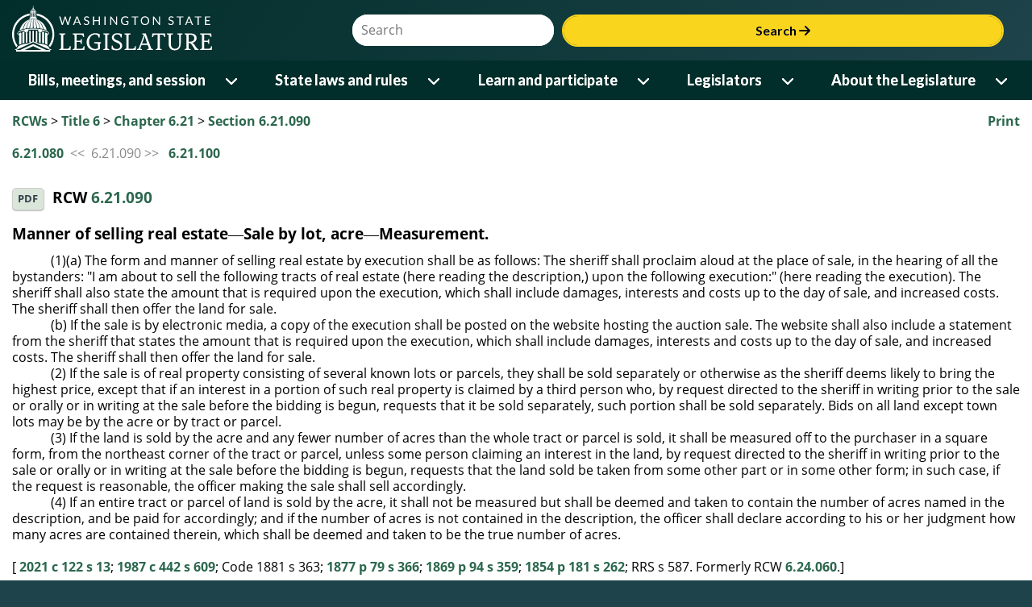

--- FILE ---
content_type: text/css
request_url: https://app.leg.wa.gov/assets/css/LegTech.Template.footer.css
body_size: 6354
content:
footer > .main-footer,
footer > .bottom-strip {
    font-size: 18px !important;
    font-family: Lato,Arial,sans-serif;
    max-width: 1400px;
    margin: auto;
}

.block-light-green,
.block-light-green footer {
    background-color: #1e434a;
    height: 94px;
    font-size: 18px;
}
.block-dark-green,
.block-dark-green footer
{
    background-color: #012e2a;
}
.text-sm {
    font-size: 12.48px;
}
.text-warning {
    margin-bottom: 20px;
}
.first-links-column > ul,
.second-links-column > ul {
    line-height: 24px;
}

.first-links-column a,
.second-links-column a {
    text-decoration: underline !important;
    display: inline-block;
    padding: 5px 7px;
    border: 1px solid #012e2a;
    font-weight: normal !important;
}
    .first-links-column a:hover,
    .second-links-column a:hover {
        border: 1px solid #99abaa;
        background-color: #1a433f;
        border-radius: 7px;
        color: #fad51d !important;
    }

.block-light-green footer div.bottom-strip {
    padding-bottom: 0;
}

footer {
    /* if the external theme is also being used, override it */
    border-top: none;
}

/*

$primary: #012e2a;
$secondary: #738577;
$warning: #FAD51D;
$success: #365466;
$info: #026DAD;
$danger: #B0D0B6;
$light: #ffFDF4;
$dark: #345855;

*/
footer {
    color: white !important;
}

    footer a,
    footer a:hover {
        color: white !important;
        text-decoration: underline !important;
    }

    footer div.main-footer {
        padding: 50px 20px;
        align-items: center;
    }

        footer div.main-footer .left-column {
            text-align: center;
            padding-top: 10px;
            padding-bottom: 50px;
        }

            footer div.main-footer .left-column h2 {
                font-size: 1.2rem;
                font-family: "Lato", Arial, sans-serif !important;
                color: #FAD51D;
            }

            footer div.main-footer .left-column a {
                text-decoration: underline !important;
                display: inline-block;
                padding: 5px 7px;
                border: 1px solid #012e2a;
                font-weight: normal !important;
            }
                footer div.main-footer .left-column a:hover {
                    border: 1px solid #99abaa;
                    background-color: #1a433f;
                    border-radius: 7px;
                    color: #fad51d !important;
                }

        footer div.main-footer .right-column > div .first-links-column,
        footer div.main-footer .right-column > div .second-links-column {
            margin-bottom: 20px;
            text-align: center;
        }

            footer div.main-footer .right-column > div .first-links-column > ul,
            footer div.main-footer .right-column > div .second-links-column > ul {
                list-style: none;
                padding: 0;
                margin: 0;
            }

                footer div.main-footer .right-column > div .first-links-column > ul li,
                footer div.main-footer .right-column > div .second-links-column > ul li {
                    margin-bottom: 10px;
                    list-style: none;
                }

                    footer div.main-footer .right-column > div .first-links-column > ul li a,
                    footer div.main-footer .right-column > div .second-links-column > ul li a {
                        text-decoration: none;
                        font-weight: bold;
                    }

                    footer div.main-footer .right-column > div .first-links-column > ul li ul,
                    footer div.main-footer .right-column > div .second-links-column > ul li ul {
                        padding: 0;
                        margin-top: 10px;
                    }

                        footer div.main-footer .right-column > div .first-links-column > ul li ul a,
                        footer div.main-footer .right-column > div .second-links-column > ul li ul a {
                            text-decoration: underline;
                            font-weight: normal;
                        }

        footer div.main-footer #contactInfo {
            text-align: center;
            border-right: 3px solid #FAD51D;
        }

    footer div.bottom-strip {
        color: white;
        padding: 20px;
    }

        footer div.bottom-strip div {
            text-align: center;
            margin: 15px 0;
        }

        footer div.bottom-strip ul {
            list-style: none;
            margin: 0;
            padding: 0;
        }

            footer div.bottom-strip ul li {
                display: inline;
                padding: 0px 20px 0px 0px;
            }

                footer div.bottom-strip ul li img {
                    height: 30px;
                    margin-top: -10px;
                }

@media (min-width: 992px) {
    div.main-footer .left-column {
        border-right: 3px solid #FAD51D;
        margin-bottom: 0px;
    }

    div.main-footer .right-column {
        text-align: left;
    }

        div.main-footer .right-column > div .first-links-column,
        div.main-footer .right-column > div .second-links-column {
            text-align: left !important;
            padding-left: 50px;
        }

            div.main-footer .right-column > div .first-links-column > ul li ul,
            div.main-footer .right-column > div .second-links-column > ul li ul {
                padding-left: 20px !important;
            }

    div.bottom-strip div {
        padding: 0 50px;
    }

        div.bottom-strip div.left-column {
            text-align: left;
        }

            div.bottom-strip div.left-column a {
                text-decoration: underline !important;
            }

            div.bottom-strip div.left-column a.logo-link {
                text-decoration: none !important;
            }


    div.bottom-strip div.right-column {
        text-align: right;
    }
}
